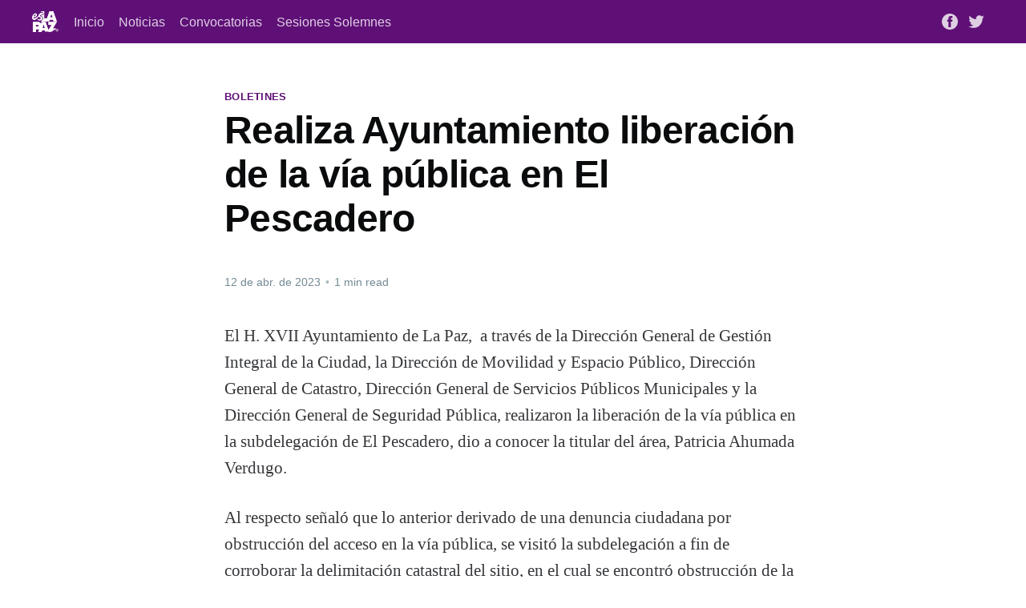

--- FILE ---
content_type: text/html; charset=utf-8
request_url: https://noticias.lapaz.gob.mx/realiza-ayuntamiento-liberacion-de-la-via-publica-en-el-pescadero/
body_size: 5361
content:
<!DOCTYPE html>
<html lang="es">
<head>

    <title>Realiza Ayuntamiento liberación de la vía pública en El Pescadero</title>
    <meta charset="utf-8" />
    <meta http-equiv="X-UA-Compatible" content="IE=edge" />
    <meta name="HandheldFriendly" content="True" />
    <meta name="viewport" content="width=device-width, initial-scale=1.0" />

    <link rel="stylesheet" type="text/css" href="/assets/built/screen.css?v=ce567c0e97" />

    <link rel="icon" href="https://noticias.lapaz.gob.mx/content/images/size/w256h256/2025/03/recurso25x4-2.png" type="image/png">
    <link rel="canonical" href="https://noticias.lapaz.gob.mx/realiza-ayuntamiento-liberacion-de-la-via-publica-en-el-pescadero/">
    <meta name="referrer" content="no-referrer-when-downgrade">
    <link rel="amphtml" href="https://noticias.lapaz.gob.mx/realiza-ayuntamiento-liberacion-de-la-via-publica-en-el-pescadero/amp/">
    
    <meta property="og:site_name" content="H.XVIII Ayuntamiento de La Paz">
    <meta property="og:type" content="article">
    <meta property="og:title" content="Realiza Ayuntamiento liberación de la vía pública en El Pescadero">
    <meta property="og:description" content="El H. XVII Ayuntamiento de La Paz,  a través de la Dirección General de Gestión Integral de la Ciudad, la Dirección de Movilidad y Espacio Público, Dirección General de Catastro, Dirección General de Servicios Públicos Municipales y la Dirección General de Seguridad Pública, realizaron la liberación de la vía pública">
    <meta property="og:url" content="https://noticias.lapaz.gob.mx/realiza-ayuntamiento-liberacion-de-la-via-publica-en-el-pescadero/">
    <meta property="og:image" content="https://noticias.lapaz.gob.mx/content/images/2023/04/Realiza-Ayuntamiento-liberaci-n-de-la-v-a-p-blica-en-El-Pescadero2.jpg">
    <meta property="article:published_time" content="2023-04-12T22:17:24.000Z">
    <meta property="article:modified_time" content="2023-04-12T22:17:24.000Z">
    <meta property="article:tag" content="Boletines">
    
    <meta property="article:publisher" content="https://www.facebook.com/XVIIAyuntamientoLaPaz">
    <meta name="twitter:card" content="summary_large_image">
    <meta name="twitter:title" content="Realiza Ayuntamiento liberación de la vía pública en El Pescadero">
    <meta name="twitter:description" content="El H. XVII Ayuntamiento de La Paz,  a través de la Dirección General de Gestión Integral de la Ciudad, la Dirección de Movilidad y Espacio Público, Dirección General de Catastro, Dirección General de Servicios Públicos Municipales y la Dirección General de Seguridad Pública, realizaron la liberación de la vía pública">
    <meta name="twitter:url" content="https://noticias.lapaz.gob.mx/realiza-ayuntamiento-liberacion-de-la-via-publica-en-el-pescadero/">
    <meta name="twitter:image" content="https://noticias.lapaz.gob.mx/content/images/2023/04/Realiza-Ayuntamiento-liberaci-n-de-la-v-a-p-blica-en-El-Pescadero2.jpg">
    <meta name="twitter:label1" content="Written by">
    <meta name="twitter:data1" content="NIHTE- HA RICO COLLINS">
    <meta name="twitter:label2" content="Filed under">
    <meta name="twitter:data2" content="Boletines">
    <meta name="twitter:site" content="@HXVIIAyto_LaPaz">
    <meta property="og:image:width" content="1107">
    <meta property="og:image:height" content="647">
    
    <script type="application/ld+json">
{
    "@context": "https://schema.org",
    "@type": "Article",
    "publisher": {
        "@type": "Organization",
        "name": "H.XVIII Ayuntamiento de La Paz",
        "url": "https://noticias.lapaz.gob.mx/",
        "logo": {
            "@type": "ImageObject",
            "url": "https://noticias.lapaz.gob.mx/content/images/2025/03/recurso_19x4.png"
        }
    },
    "author": {
        "@type": "Person",
        "name": "NIHTE- HA RICO COLLINS",
        "url": "https://noticias.lapaz.gob.mx/author/nihte/",
        "sameAs": []
    },
    "headline": "Realiza Ayuntamiento liberación de la vía pública en El Pescadero",
    "url": "https://noticias.lapaz.gob.mx/realiza-ayuntamiento-liberacion-de-la-via-publica-en-el-pescadero/",
    "datePublished": "2023-04-12T22:17:24.000Z",
    "dateModified": "2023-04-12T22:17:24.000Z",
    "image": {
        "@type": "ImageObject",
        "url": "https://noticias.lapaz.gob.mx/content/images/2023/04/Realiza-Ayuntamiento-liberaci-n-de-la-v-a-p-blica-en-El-Pescadero2.jpg",
        "width": 1107,
        "height": 647
    },
    "keywords": "Boletines",
    "description": "El H. XVII Ayuntamiento de La Paz,  a través de la Dirección General de Gestión Integral de la Ciudad, la Dirección de Movilidad y Espacio Público, Dirección General de Catastro, Dirección General de Servicios Públicos Municipales y la Dirección General de Seguridad Pública, realizaron la liberación de la vía pública en la subdelegación de El Pescadero, dio a conocer la titular del área, Patricia Ahumada Verdugo.\n\nAl respecto señaló que lo anterior derivado de una denuncia ciudadana por obstrucc",
    "mainEntityOfPage": "https://noticias.lapaz.gob.mx/realiza-ayuntamiento-liberacion-de-la-via-publica-en-el-pescadero/"
}
    </script>

    <meta name="generator" content="Ghost 5.94">
    <link rel="alternate" type="application/rss+xml" title="H.XVIII Ayuntamiento de La Paz" href="https://noticias.lapaz.gob.mx/rss/">
    
    <script defer src="https://cdn.jsdelivr.net/ghost/sodo-search@~1.1/umd/sodo-search.min.js" data-key="fa0d24eba13527e75f1a60ae61" data-styles="https://cdn.jsdelivr.net/ghost/sodo-search@~1.1/umd/main.css" data-sodo-search="https://noticias.lapaz.gob.mx/" crossorigin="anonymous"></script>
    
    <link href="https://noticias.lapaz.gob.mx/webmentions/receive/" rel="webmention">
    <script defer src="/public/cards.min.js?v=ce567c0e97"></script><style>:root {--ghost-accent-color: #5f1077;}</style>
    <link rel="stylesheet" type="text/css" href="/public/cards.min.css?v=ce567c0e97">
    <style type='text/css'>
    /* Hide the Membership aka Subscribe actions etc. */
    #ghost-portal-root,
    a[href^="https://ghost.org"],
    a[href^="#/portal/signup"],
    .footer-cta { display: none; }
    
    .author-list,
    .author-name,
    .post-card-byline-content span:first-of-type {
        display: none;
    }
    .post-card-byline-content {
        margin-left: 0;
    }
    .article-image {
        display:none;
    }
</style>

</head>
<body class="post-template tag-boletines tag-hash-import-2024-09-24-15-55">
<div class="viewport">

    <header id="gh-head" class="gh-head has-cover">
        <nav class="gh-head-inner inner gh-container">

            <div class="gh-head-brand">
                <a class="gh-head-logo" href="https://noticias.lapaz.gob.mx">
                        <img src="https://noticias.lapaz.gob.mx/content/images/2025/03/recurso_19x4.png" alt="H.XVIII Ayuntamiento de La Paz" />
                </a>
                <a class="gh-burger" role="button">
                    <div class="gh-burger-box">
                        <div class="gh-burger-inner"></div>
                    </div>
                </a>
            </div>
            <div class="gh-head-menu">
                <ul class="nav">
    <li class="nav-inicio"><a href="https://lapaz.gob.mx">Inicio</a></li>
    <li class="nav-noticias"><a href="https://noticias.lapaz.gob.mx/tag/boletines/">Noticias</a></li>
    <li class="nav-convocatorias"><a href="https://noticias.lapaz.gob.mx/tag/convocatorias/">Convocatorias</a></li>
    <li class="nav-sesiones-solemnes"><a href="https://noticias.lapaz.gob.mx/tag/sesiones-solemnes/">Sesiones Solemnes</a></li>
</ul>

            </div>
            <div class="gh-head-actions">
                <div class="gh-social">
                        <a class="gh-social-facebook" href="https://www.facebook.com/XVIIAyuntamientoLaPaz" title="Facebook" target="_blank" rel="noopener"><svg viewBox="0 0 32 32" xmlns="http://www.w3.org/2000/svg"><path d="M16 0c8.837 0 16 7.163 16 16s-7.163 16-16 16S0 24.837 0 16 7.163 0 16 0zm5.204 4.911h-3.546c-2.103 0-4.443.885-4.443 3.934.01 1.062 0 2.08 0 3.225h-2.433v3.872h2.509v11.147h4.61v-11.22h3.042l.275-3.81h-3.397s.007-1.695 0-2.187c0-1.205 1.253-1.136 1.329-1.136h2.054V4.911z" /></svg></a>
                        <a class="gh-social-twitter" href="https://twitter.com/HXVIIAyto_LaPaz" title="Twitter" target="_blank" rel="noopener"><svg xmlns="http://www.w3.org/2000/svg" viewBox="0 0 32 32"><path d="M30.063 7.313c-.813 1.125-1.75 2.125-2.875 2.938v.75c0 1.563-.188 3.125-.688 4.625a15.088 15.088 0 0 1-2.063 4.438c-.875 1.438-2 2.688-3.25 3.813a15.015 15.015 0 0 1-4.625 2.563c-1.813.688-3.75 1-5.75 1-3.25 0-6.188-.875-8.875-2.625.438.063.875.125 1.375.125 2.688 0 5.063-.875 7.188-2.5-1.25 0-2.375-.375-3.375-1.125s-1.688-1.688-2.063-2.875c.438.063.813.125 1.125.125.5 0 1-.063 1.5-.25-1.313-.25-2.438-.938-3.313-1.938a5.673 5.673 0 0 1-1.313-3.688v-.063c.813.438 1.688.688 2.625.688a5.228 5.228 0 0 1-1.875-2c-.5-.875-.688-1.813-.688-2.75 0-1.063.25-2.063.75-2.938 1.438 1.75 3.188 3.188 5.25 4.25s4.313 1.688 6.688 1.813a5.579 5.579 0 0 1 1.5-5.438c1.125-1.125 2.5-1.688 4.125-1.688s3.063.625 4.188 1.813a11.48 11.48 0 0 0 3.688-1.375c-.438 1.375-1.313 2.438-2.563 3.188 1.125-.125 2.188-.438 3.313-.875z"/></svg>
</a>
                </div>

                    <a class="gh-head-button" href="#/portal/signup">Subscribe</a>
            </div>
        </nav>
    </header>

    <div class="site-content">
        



<main id="site-main" class="site-main">
    <article class="article post tag-boletines tag-hash-import-2024-09-24-15-55">

        <header class="article-header gh-canvas">

            <section class="article-tag">
                <a href="https://noticias.lapaz.gob.mx/tag/boletines/">Boletines</a>
            </section>

            <h1 class="article-title">Realiza Ayuntamiento liberación de la vía pública en El Pescadero</h1>


            <div class="article-byline">
                <section class="article-byline-content">
                    <ul class="author-list">
                        <li class="author-list-item">
                            <a href="/author/nihte/" class="author-avatar author-profile-image"><svg viewBox="0 0 24 24" xmlns="http://www.w3.org/2000/svg"><g fill="none" fill-rule="evenodd"><path d="M3.513 18.998C4.749 15.504 8.082 13 12 13s7.251 2.504 8.487 5.998C18.47 21.442 15.417 23 12 23s-6.47-1.558-8.487-4.002zM12 12c2.21 0 4-2.79 4-5s-1.79-4-4-4-4 1.79-4 4 1.79 5 4 5z" fill="#FFF"/></g></svg>
</a>
                        </li>
                    </ul>
                    <div class="article-byline-meta">
                        <h4 class="author-name"><a href="/author/nihte/">NIHTE- HA RICO COLLINS</a></h4>
                        <div class="byline-meta-content">
                            <time class="byline-meta-date" datetime="2023-04-12">12 de abr. de 2023</time>
                            <span class="byline-reading-time"><span class="bull">&bull;</span> 1 min read</span>
                        </div>
                    </div>
                </section>
            </div>

            <figure class="article-image">
                <img
                    srcset="/content/images/size/w300/2023/04/Realiza-Ayuntamiento-liberaci-n-de-la-v-a-p-blica-en-El-Pescadero2.jpg 300w,
                            /content/images/size/w600/2023/04/Realiza-Ayuntamiento-liberaci-n-de-la-v-a-p-blica-en-El-Pescadero2.jpg 600w,
                            /content/images/size/w1000/2023/04/Realiza-Ayuntamiento-liberaci-n-de-la-v-a-p-blica-en-El-Pescadero2.jpg 1000w,
                            /content/images/size/w2000/2023/04/Realiza-Ayuntamiento-liberaci-n-de-la-v-a-p-blica-en-El-Pescadero2.jpg 2000w"
                    sizes="(min-width: 1400px) 1400px, 92vw"
                    src="/content/images/size/w2000/2023/04/Realiza-Ayuntamiento-liberaci-n-de-la-v-a-p-blica-en-El-Pescadero2.jpg"
                    alt="Realiza Ayuntamiento liberación de la vía pública en El Pescadero"
                />
            </figure>
        </header>

        <section class="gh-content gh-canvas">
            <p>El H. XVII Ayuntamiento de La Paz,  a través de la Dirección General de Gestión Integral de la Ciudad, la Dirección de Movilidad y Espacio Público, Dirección General de Catastro, Dirección General de Servicios Públicos Municipales y la Dirección General de Seguridad Pública, realizaron la liberación de la vía pública en la subdelegación de El Pescadero, dio a conocer la titular del área, Patricia Ahumada Verdugo.</p><p>Al respecto señaló que lo anterior derivado de una denuncia ciudadana por obstrucción del acceso en la vía pública, se visitó la subdelegación a fin de corroborar la delimitación catastral del sitio, en el cual se encontró obstrucción de la vialidad por una instalación que pretendía limitar el acceso y maleza, por lo que la Dirección General de Servicios Públicos Municipales procedió a la demolición correspondiente en el área con maquinaria pesada, durante el proceso se contó con el apoyo de Seguridad Pública Municipal.</p><p>Ahumada Verdugo destacó que con estas acciones se busca brindar un acceso libre para todas y todos, se hace hincapié a los particulares en la importancia de realizar sus trámites y procedimientos como dicta la norma para evitar este tipo de situaciones, recordando que la vía pública debe permanecer libre para todas y todos.</p><figure class="kg-card kg-image-card"><img src="https://noticias.lapaz.gob.mx/content/images/2023/04/Realiza-Ayuntamiento-liberaci-n-de-la-v-a-p-blica-en-El-Pescadero.png" class="kg-image" alt loading="lazy" width="1024" height="759" srcset="https://noticias.lapaz.gob.mx/content/images/size/w600/2023/04/Realiza-Ayuntamiento-liberaci-n-de-la-v-a-p-blica-en-El-Pescadero.png 600w, https://noticias.lapaz.gob.mx/content/images/size/w1000/2023/04/Realiza-Ayuntamiento-liberaci-n-de-la-v-a-p-blica-en-El-Pescadero.png 1000w, https://noticias.lapaz.gob.mx/content/images/2023/04/Realiza-Ayuntamiento-liberaci-n-de-la-v-a-p-blica-en-El-Pescadero.png 1024w" sizes="(min-width: 720px) 720px"></figure>
        </section>


    </article>
</main>

<section class="footer-cta">
    <div class="inner">
        <h2>Sign up for more like this.</h2>
        <a class="footer-cta-button" href="#/portal">
            <div>Enter your email</div>
            <span>Subscribe</span>
        </a>
    </div>
</section>


<aside class="read-more-wrap">
    <div class="read-more inner">


                    
<article class="post-card post ">

    <a class="post-card-image-link" href="/aplicaran-cierre-temporal-de-circulacion-vehicular-en-el-malecon/">
        <img class="post-card-image"
            srcset="/content/images/size/w300/2025/12/Cierre-Maleco-n-Computo-carnaval-2026-1.png 300w,
                    /content/images/size/w600/2025/12/Cierre-Maleco-n-Computo-carnaval-2026-1.png 600w,
                    /content/images/size/w1000/2025/12/Cierre-Maleco-n-Computo-carnaval-2026-1.png 1000w,
                    /content/images/size/w2000/2025/12/Cierre-Maleco-n-Computo-carnaval-2026-1.png 2000w"
            sizes="(max-width: 1000px) 400px, 800px"
            src="/content/images/size/w600/2025/12/Cierre-Maleco-n-Computo-carnaval-2026-1.png"
            alt="Aplicarán cierre temporal de circulación vehicular en el malecón"
            loading="lazy"
        />
    </a>

    <div class="post-card-content">

        <a class="post-card-content-link" href="/aplicaran-cierre-temporal-de-circulacion-vehicular-en-el-malecon/">
            <header class="post-card-header">
                <h2 class="post-card-title">Aplicarán cierre temporal de circulación vehicular en el malecón</h2>
            </header>
            <div class="post-card-excerpt">
                <p> El sábado, con motivo de la elección de la Corte Real del Carnaval La Paz 2026

Este sábado 13 de diciembre, la Dirección General de Seguridad Pública, Policía Preventiva y Tránsito Municipal implementará el cierre parcial a la circulación vehicular en el paseo Álvaro Obregón, con motivo del cómputo final</p>
            </div>
        </a>

        <footer class="post-card-meta">
            <ul class="author-list">
                <li class="author-list-item">
                    <a href="/author/nihte/" class="static-avatar author-profile-image"><svg viewBox="0 0 24 24" xmlns="http://www.w3.org/2000/svg"><g fill="none" fill-rule="evenodd"><path d="M3.513 18.998C4.749 15.504 8.082 13 12 13s7.251 2.504 8.487 5.998C18.47 21.442 15.417 23 12 23s-6.47-1.558-8.487-4.002zM12 12c2.21 0 4-2.79 4-5s-1.79-4-4-4-4 1.79-4 4 1.79 5 4 5z" fill="#FFF"/></g></svg>
</a>
                </li>
            </ul>
            <div class="post-card-byline-content">
                <span><a href="/author/nihte/">NIHTE- HA RICO COLLINS</a></span>
                <span class="post-card-byline-date"><time datetime="2025-12-12">12 de dic. de 2025</time> <span class="bull">&bull;</span> 1 min read</span>
            </div>
        </footer>

    </div>

</article>
                    
<article class="post-card post ">

    <a class="post-card-image-link" href="/jornada-mas-que-reciclar-cierra-novena-edicion-con-alta-participacion-ciudadana/">
        <img class="post-card-image"
            srcset="/content/images/size/w300/2025/12/Foto---Bolet-n-1449-1.jpeg 300w,
                    /content/images/size/w600/2025/12/Foto---Bolet-n-1449-1.jpeg 600w,
                    /content/images/size/w1000/2025/12/Foto---Bolet-n-1449-1.jpeg 1000w,
                    /content/images/size/w2000/2025/12/Foto---Bolet-n-1449-1.jpeg 2000w"
            sizes="(max-width: 1000px) 400px, 800px"
            src="/content/images/size/w600/2025/12/Foto---Bolet-n-1449-1.jpeg"
            alt="Jornada “Más Que Reciclar” cierra novena edición con alta participación ciudadana"
            loading="lazy"
        />
    </a>

    <div class="post-card-content">

        <a class="post-card-content-link" href="/jornada-mas-que-reciclar-cierra-novena-edicion-con-alta-participacion-ciudadana/">
            <header class="post-card-header">
                <h2 class="post-card-title">Jornada “Más Que Reciclar” cierra novena edición con alta participación ciudadana</h2>
            </header>
            <div class="post-card-excerpt">
                <p>• Se recibió aceite vegetal usado, plástico, cartón, papel, vidrio, aluminio, entre otros residuos

La novena y última edición del año, de la Mega Jornada de Acopio “Más Que Reciclar” se realizó con éxito el pasado sábado en el Parque El Manglito, donde la ciudadanía acudió de manera activa para disponer</p>
            </div>
        </a>

        <footer class="post-card-meta">
            <ul class="author-list">
                <li class="author-list-item">
                    <a href="/author/nihte/" class="static-avatar author-profile-image"><svg viewBox="0 0 24 24" xmlns="http://www.w3.org/2000/svg"><g fill="none" fill-rule="evenodd"><path d="M3.513 18.998C4.749 15.504 8.082 13 12 13s7.251 2.504 8.487 5.998C18.47 21.442 15.417 23 12 23s-6.47-1.558-8.487-4.002zM12 12c2.21 0 4-2.79 4-5s-1.79-4-4-4-4 1.79-4 4 1.79 5 4 5z" fill="#FFF"/></g></svg>
</a>
                </li>
            </ul>
            <div class="post-card-byline-content">
                <span><a href="/author/nihte/">NIHTE- HA RICO COLLINS</a></span>
                <span class="post-card-byline-date"><time datetime="2025-12-11">11 de dic. de 2025</time> <span class="bull">&bull;</span> 2 min read</span>
            </div>
        </footer>

    </div>

</article>
                    
<article class="post-card post ">

    <a class="post-card-image-link" href="/invitan-al-festival-atletico-guaxoros-2025-este-fin-de-semana-en-la-paz/">
        <img class="post-card-image"
            srcset="/content/images/size/w300/2025/12/Foto---Bolet-n-1418-1.jpg 300w,
                    /content/images/size/w600/2025/12/Foto---Bolet-n-1418-1.jpg 600w,
                    /content/images/size/w1000/2025/12/Foto---Bolet-n-1418-1.jpg 1000w,
                    /content/images/size/w2000/2025/12/Foto---Bolet-n-1418-1.jpg 2000w"
            sizes="(max-width: 1000px) 400px, 800px"
            src="/content/images/size/w600/2025/12/Foto---Bolet-n-1418-1.jpg"
            alt="Invitan al Festival Atlético Guaxoros 2025 este fin de semana en La Paz"
            loading="lazy"
        />
    </a>

    <div class="post-card-content">

        <a class="post-card-content-link" href="/invitan-al-festival-atletico-guaxoros-2025-este-fin-de-semana-en-la-paz/">
            <header class="post-card-header">
                <h2 class="post-card-title">Invitan al Festival Atlético Guaxoros 2025 este fin de semana en La Paz</h2>
            </header>
            <div class="post-card-excerpt">
                <p>• Con pruebas de pista y campo para niñas y niños a partir de los 4 años, jóvenes, adultos y deportistas con discapacidad

Este sábado 13 de diciembre se llevará a cabo el Festival Atlético Guaxoros 2025 con pruebas de pista y campo para niñas y niños a partir de los</p>
            </div>
        </a>

        <footer class="post-card-meta">
            <ul class="author-list">
                <li class="author-list-item">
                    <a href="/author/nihte/" class="static-avatar author-profile-image"><svg viewBox="0 0 24 24" xmlns="http://www.w3.org/2000/svg"><g fill="none" fill-rule="evenodd"><path d="M3.513 18.998C4.749 15.504 8.082 13 12 13s7.251 2.504 8.487 5.998C18.47 21.442 15.417 23 12 23s-6.47-1.558-8.487-4.002zM12 12c2.21 0 4-2.79 4-5s-1.79-4-4-4-4 1.79-4 4 1.79 5 4 5z" fill="#FFF"/></g></svg>
</a>
                </li>
            </ul>
            <div class="post-card-byline-content">
                <span><a href="/author/nihte/">NIHTE- HA RICO COLLINS</a></span>
                <span class="post-card-byline-date"><time datetime="2025-12-11">11 de dic. de 2025</time> <span class="bull">&bull;</span> 1 min read</span>
            </div>
        </footer>

    </div>

</article>

    </div>
</aside>


    </div>

    <footer class="site-footer outer">
        <div class="inner">
            <section class="copyright"><a href="https://noticias.lapaz.gob.mx">H.XVIII Ayuntamiento de La Paz</a> &copy; 2026</section>
            <nav class="site-footer-nav">
                
            </nav>
        </div>
    </footer>

</div>


<script
    src="https://code.jquery.com/jquery-3.5.1.min.js"
    integrity="sha256-9/aliU8dGd2tb6OSsuzixeV4y/faTqgFtohetphbbj0="
    crossorigin="anonymous">
</script>
<script src="/assets/built/casper.js?v=ce567c0e97"></script>
<script>
$(document).ready(function () {
    // Mobile Menu Trigger
    $('.gh-burger').click(function () {
        $('body').toggleClass('gh-head-open');
    });
    // FitVids - Makes video embeds responsive
    $(".gh-content").fitVids();
});
</script>



</body>
</html>
